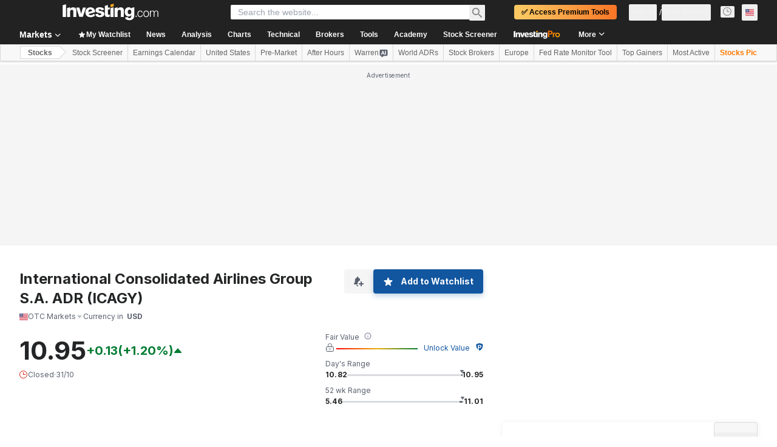

--- FILE ---
content_type: application/javascript
request_url: https://promos.investing.com/eu-a4flkt7l2b/z9gd/800129/www.investing.com/jsonp/z?cb=1762137006577&dre=l&callback=jQuery112409612287641746642_1762137006553&_=1762137006554
body_size: 703
content:
jQuery112409612287641746642_1762137006553({"dre":"l","response":"[base64].[base64]","success":true});

--- FILE ---
content_type: application/javascript
request_url: https://cdn.investing.com/x/adc5023/_next/static/chunks/7983-96a17bf82a2e3ae3.js
body_size: 9002
content:
(self.webpackChunk_N_E=self.webpackChunk_N_E||[]).push([[7983],{4375:(e,t,r)=>{"use strict";r.d(t,{B:()=>I});var n=r(37876),i=r(15039),s=r.n(i),a=r(75859),o=r(14319),l=r(68354),m=r(56829),c=r(14232),d=r(13968),p=r(29092),u=r(86516),w=r(16542),h=r(80037),x=r(6107),_=r(42523),y=r(9200),v=r(74121);let f=e=>{let{provider:t,providerHref:r}=e;return(0,n.jsx)("a",{"data-test":"article-provider-link",href:r,className:"text-link hover:text-link hover:underline",children:t})},g=e=>{let{provider:t,providerHref:r,isOverviewPage:i}=e;return r?i?(0,n.jsx)(d.m,{content:t,position:"top",className:"rounded",containerClassName:"overflow-hidden text-ellipsis",children:(0,n.jsx)(f,{provider:t,providerHref:r})}):(0,n.jsx)(f,{provider:t,providerHref:r}):(0,n.jsx)("span",{"data-test":"news-provider-name",children:t})};var k=r(99989);let C=e=>{let{title:t,snippet:r,mediumImageHref:i,articlePath:s,pageLink:a,article_ID:o,provider:l,date:m,isNews:c,dnaPopupOpen:d,isOverviewPage:p,setDnaPopup:u}=e;return(0,n.jsxs)(n.Fragment,{children:[(0,n.jsx)("a",{"data-test":"article-title-link",className:`inline-block text-sm hover:underline ${p?"font-semibold leading-7 sm:leading-7 md:!text-base":"font-bold leading-5 sm:text-base sm:leading-6 md:text-lg md:leading-7"}`,onClick:()=>u(!0),children:t}),(0,n.jsx)(k.j,{isOpen:d,isNews:c,setIsOpen:u,title:t,snippet:r,imagePath:i,articlePath:s,pageLink:a,articleId:o,provider:l,date:m})]})};var A=r(66850);let j=e=>{let{article_ID:t,title:r,href:i,snippet:a,imageHref:o,date:l,provider:m,providerHref:f,commentsCount:k,isEditorPick:j,openInNewTab:P,mediumImageHref:H,isNews:b,markAsAnalysis:E,isLast:N,pageLink:q,isPro:S,isInstrumentInternalPage:I,isOverviewPage:O}=e,{t:T}=(0,w.A)(),[F,L]=(0,c.useState)(!1),M=e=>O?(0,n.jsx)("div",{className:s()("h-3 w-px bg-[#D9DCDF]",e)}):(0,n.jsx)("span",{className:"mx-1.5",children:"•"});return(0,n.jsxs)("article",{"data-test":"article-item",className:s()("flex py-6 sm:flex-row-reverse md:flex-row",{"pb-10 md:pb-12":(b||I)&&N,"pb-12 md:pb-16":!b&&!I&&N,"!py-6 md:!flex-row-reverse md:!py-6":O}),children:[o&&(0,n.jsx)(y.I,{imageHref:o,href:i,onImageClick:()=>L(!0),isOverviewPage:O}),(0,n.jsxs)("div",{className:`block w-full sm:flex-1 ${O?"overflow-hidden text-ellipsis":""}`,children:[P?(0,n.jsx)(C,{title:r,snippet:a,mediumImageHref:H,articlePath:i,pageLink:q,article_ID:t,provider:m,date:l,isNews:b,dnaPopupOpen:F,setDnaPopup:L,isOverviewPage:O}):(0,n.jsx)(A.o,{"data-test":"article-title-link",href:i,className:`block text-base font-bold leading-5 hover:underline ${O?"font-semibold leading-7 sm:leading-7 md:!text-base":"sm:text-base sm:leading-6 md:text-lg md:leading-7"}`,children:r}),S&&!O?(0,n.jsx)("div",{className:"mb-1 mt-2.5 flex",children:(0,n.jsx)(d.m,{content:T(_.p.proTooltip),position:"top",view:"pro",children:(0,n.jsx)(x.A,{height:17.5})})}):(0,n.jsx)("p",{className:`mt-2 hidden text-xs leading-5 text-secondary ${O?"hidden":"md:block"}`,"data-test":"article-description",dangerouslySetInnerHTML:{__html:a}}),(0,n.jsxs)("ul",{className:`mt-2 ${O?"flex":"inline-flex"} items-center whitespace-nowrap text-xs leading-4 text-secondary`,children:[(0,n.jsx)(d.m,{content:T(_.p.proTooltip),position:"top",className:"max-w-[200px]",children:(0,n.jsx)(v.A,{isPro:S,isOverviewPage:O})}),E?(0,n.jsxs)("li",{children:[(0,n.jsx)("span",{className:"font-semibold text-black","data-test":"analysis-specify-tag",children:T(_.p.analysis)}),M("mx-1.5 inline")]}):null,(0,n.jsxs)("li",{className:"overflow-hidden text-ellipsis",children:[!O&&(0,n.jsx)("span",{className:"mr-1",children:T(_.p.by)}),(0,n.jsx)(g,{provider:m,providerHref:f,isOverviewPage:O})]}),(0,n.jsxs)("li",{className:`${O?"ml-1.5 flex items-center":"ml-2"}`,children:[M(),(0,n.jsx)(h.A,{date:l,className:`${O?"ml-1.5":"ml-2"}`})]}),k>0||j?M("mx-1.5"):null,k>0?(0,n.jsx)("li",{children:(0,n.jsxs)("a",{href:i+"#comments",className:"flex items-center text-link hover:text-link hover:underline",children:[(0,n.jsx)(p.A,{}),(0,n.jsx)("span",{className:"ml-2",children:k})]})}):null,k>0&&j?(0,n.jsx)("span",{className:"mx-2 h-4 border-r border-[#E6E9EB]"}):null,j?(0,n.jsx)("li",{children:(0,n.jsx)(d.m,{content:T(_.p.editorPickBadge),position:"top",className:"rounded text-link",children:(0,n.jsx)(u.A,{})})}):null]})]})]})};var P=r(31552),H=r(69567),b=r(24283),E=r.n(b),N=r(72401),q=r(89108),S=r(16434);let I=e=>{let{className:t,listClassName:r,title:i,titleLink:c,titleTest:d,articles:p,internalTitle:u,isNews:w=!1,isInstrumentInternalPage:h,dataTest:x,hideFirstBorder:_,hideLastBorder:y,isOverviewPage:v,warrenAiHooksButton:f=!0}=e,{dataStore:{pageInfoStore:{titles:{htmlfrontDesc:g}},editionStore:{edition:{dir:k}}}}=(0,m.P)(),{trackProArticleClick:C}=(0,o.A)(),b=!h,I="rtl"===k?"linear-gradient(87deg, transparent, #000 10%)":"linear-gradient(87deg, #000 90%, transparent)";return(0,n.jsxs)(n.Fragment,{children:[(u||i)&&(0,n.jsxs)("div",{className:"mb-6 flex flex-col items-start gap-y-5 sm:flex-row sm:flex-wrap sm:justify-between sm:gap-x-10",children:[(0,n.jsxs)("div",{className:"flex flex-wrap items-start gap-1.5",children:[(0,n.jsx)("h2",{className:s()("text-xl font-bold leading-7 sm:text-3xl sm:leading-8",t),"data-test":"section-sub-title",children:b?(0,n.jsxs)(A.o,{href:c,"data-test":d,className:"flex items-center hover:underline",children:[(0,n.jsx)("span",{className:"mr-3",children:i}),(0,n.jsx)(a.A,{className:"text-[#6A707C] ltr:-scale-x-100"})]}):(0,n.jsx)("span",{className:"whitespace-nowrap",children:u})}),!b&&(0,n.jsx)(P.D,{text:g})]}),f&&(0,n.jsx)(q.A,{type:S.p.warrenAiHooksNewsSummary,isOverViewPage:!1})]}),(0,n.jsx)("ul",{"data-test":x,className:s()(r,v?E()["united-news-analysis"]:""),children:p.map((e,t)=>{let r=e.newsType===l.$U,i=e.pairs,s=t===p.length-1;return(0,n.jsxs)("li",{className:`border-[#E6E9EB] ${_?"":"first:border-t"} ${y&&s?"":"border-b"} ${h?"last:border-0":""} ${v&&t>=N.vj?"hidden md:block":""}`,onClick:()=>{r&&C(e.id.toString(),t+1)},children:[(0,n.jsx)(j,{article_ID:e.id,snippet:e.body,imageHref:e.imageHref,date:e.date,markAsAnalysis:e.markAsAnalysis,provider:e.provider,providerHref:e.front_writer_link,commentsCount:e.commentsCount,isEditorPick:e.editors_pick,openInNewTab:!1,mediumImageHref:e.imageHref,isNews:w,isInstrumentInternalPage:h,pageLink:c,title:e.title,href:e.link,isPro:r,isLast:t===p.length-1,isOverviewPage:v}),i?.length>0&&(0,n.jsx)("div",{className:"-mt-4 mb-6 flex flex-row items-center overflow-hidden",style:{WebkitMaskImage:I},children:i.map((e,t)=>(0,n.jsx)(H.s,{link:e.pair_link,name:e.stock_symbol||e.pair_name_synonym,title:e.pair_name,changePercent:e.pair_change_percent,isLast:t===i.length-1},t))})]},e.id)})})]})}},5707:(e,t,r)=>{"use strict";r.d(t,{z:()=>a});var n=r(14232),i=r(11726),s=r(38343);let a=e=>{let{exchange:{exchange:t},name:{symbol:r},base:{type:a}}=e,o=(0,n.useMemo)(()=>{let n=r||(0,i.Ju)(e);if(a!==s.Oi.Currency){if(t&&n)return`${t}:${n}`;if(t&&!n)return t}return n||""},[r,t,e,a]);return{defineValue:o,titleValue:(0,n.useMemo)(()=>r||(0,i.Ju)(e)||"",[r,e]),isCommodities:a===s.Oi.Commodity}}},6107:(e,t,r)=>{"use strict";r.d(t,{A:()=>s});var n=r(37876);let i=37/15,s=e=>{let{className:t,height:r=15}=e;return(0,n.jsxs)("svg",{className:t,width:i*r,height:r,viewBox:"0 0 37 15",fill:"none",xmlns:"http://www.w3.org/2000/svg",children:[(0,n.jsx)("path",{d:"M17.1763 3.37109H20.5645C21.0485 3.37109 21.5135 3.41899 21.9596 3.51479C22.4151 3.61058 22.8137 3.77343 23.1554 4.00334C23.4971 4.22366 23.7675 4.52542 23.9668 4.9086C24.1756 5.28219 24.28 5.75159 24.28 6.31677C24.28 6.9586 24.1709 7.47589 23.9526 7.86865C23.7343 8.2614 23.4401 8.56795 23.07 8.78827C22.6999 8.99902 22.268 9.14271 21.7745 9.21935C21.2905 9.29598 20.7828 9.3343 20.2513 9.3343H18.9701V13.5445H17.1763V3.37109ZM20.052 7.78243C20.3082 7.78243 20.574 7.77285 20.8492 7.75369C21.1244 7.73453 21.3759 7.67706 21.6037 7.58126C21.841 7.48547 22.0308 7.34178 22.1731 7.15019C22.325 6.9586 22.4009 6.69037 22.4009 6.34551C22.4009 6.02939 22.3345 5.78032 22.2016 5.59832C22.0687 5.40673 21.8979 5.26304 21.6891 5.16724C21.4803 5.06187 21.2478 4.99481 20.9915 4.96607C20.7353 4.93733 20.4885 4.92296 20.2513 4.92296H18.9701V7.78243H20.052Z",fill:"#FF7901"}),(0,n.jsx)("path",{d:"M24.7883 6.64727H26.4966V7.73932H26.5251C26.7149 7.33699 26.9854 7.02565 27.3365 6.80533C27.6877 6.585 28.091 6.47484 28.5466 6.47484C28.651 6.47484 28.7506 6.48442 28.8455 6.50357C28.9499 6.52273 29.1587 6.57542 29.1587 6.57542L28.333 8.11292C28.333 8.11292 27.6117 8.18956 27.365 8.34283C27.1277 8.48652 26.9427 8.65416 26.8098 8.84575C26.6864 9.03734 26.601 9.22893 26.5535 9.42052C26.5156 9.61211 26.4966 9.7558 26.4966 9.85159V13.5445H24.7883V6.64727Z",fill:"#FF7901"}),(0,n.jsx)("path",{d:"M28.5728 10.0959C28.5728 9.54984 28.6677 9.0565 28.8575 8.61584C29.0568 8.16561 29.3226 7.78243 29.6547 7.46631C29.9869 7.15019 30.3808 6.90591 30.8363 6.73348C31.2919 6.56105 31.7759 6.47484 32.2884 6.47484C32.8009 6.47484 33.2849 6.56105 33.7404 6.73348C34.196 6.90591 34.5898 7.15019 34.922 7.46631C35.2542 7.78243 35.5152 8.16561 35.705 8.61584C35.9043 9.0565 36.0039 9.54984 36.0039 10.0959C36.0039 10.6419 35.9043 11.14 35.705 11.5903C35.5152 12.0309 35.2542 12.4093 34.922 12.7254C34.5898 13.0415 34.196 13.2858 33.7404 13.4583C33.2849 13.6307 32.8009 13.7169 32.2884 13.7169C31.7759 13.7169 31.2919 13.6307 30.8363 13.4583C30.3808 13.2858 29.9869 13.0415 29.6547 12.7254C29.3226 12.4093 29.0568 12.0309 28.8575 11.5903C28.6677 11.14 28.5728 10.6419 28.5728 10.0959ZM30.2811 10.0959C30.2811 10.3641 30.3238 10.6227 30.4092 10.8718C30.5041 11.1209 30.637 11.3412 30.8078 11.5328C30.9882 11.7244 31.2017 11.8776 31.4485 11.9926C31.6952 12.1076 31.9752 12.165 32.2884 12.165C32.6016 12.165 32.8815 12.1076 33.1283 11.9926C33.3751 11.8776 33.5838 11.7244 33.7547 11.5328C33.935 11.3412 34.0679 11.1209 34.1533 10.8718C34.2482 10.6227 34.2956 10.3641 34.2956 10.0959C34.2956 9.82764 34.2482 9.569 34.1533 9.31993C34.0679 9.07087 33.935 8.85054 33.7547 8.65895C33.5838 8.46736 33.3751 8.31409 33.1283 8.19914C32.8815 8.08418 32.6016 8.02671 32.2884 8.02671C31.9752 8.02671 31.6952 8.08418 31.4485 8.19914C31.2017 8.31409 30.9882 8.46736 30.8078 8.65895C30.637 8.85054 30.5041 9.07087 30.4092 9.31993C30.3238 9.569 30.2811 9.82764 30.2811 10.0959Z",fill:"#FF7901"}),(0,n.jsx)("path",{fillRule:"evenodd",clipRule:"evenodd",d:"M6.92125 2.1875C6.38668 2.1875 5.49411 2.38748 4.65315 2.60915C3.90306 2.80975 3.15784 3.028 2.41811 3.2637C2.20692 3.32995 2.01888 3.45443 1.87576 3.62271C1.73264 3.791 1.64029 3.99621 1.6094 4.21461C1.14739 7.58536 2.21815 10.0831 3.5187 11.736C3.71983 11.9938 3.93465 12.2402 4.16211 12.4741V4.93738H6.98404C7.38718 4.93738 7.7745 4.97655 8.14601 5.05489C8.52543 5.13323 8.85743 5.26641 9.14199 5.45442C9.42656 5.6346 9.65184 5.88138 9.81783 6.19474C9.99173 6.50026 10.0787 6.88413 10.0787 7.34634C10.0787 7.87122 9.98778 8.29425 9.80597 8.61545C9.62417 8.93664 9.37913 9.18733 9.07085 9.36751C8.76257 9.53986 8.40291 9.65737 7.99187 9.72004C7.58874 9.78272 7.16585 9.81405 6.72319 9.81405H5.65607V13.7092C5.8562 13.8372 6.06441 13.9523 6.27944 14.0538C6.49714 14.1534 6.72935 14.2345 6.92125 14.2345C7.11315 14.2345 7.34536 14.1534 7.56306 14.0538C7.84647 13.9199 8.11807 13.7624 8.375 13.5832C9.1139 13.0679 9.77108 12.4453 10.3246 11.736C11.6236 10.0831 12.6951 7.58536 12.2331 4.21461C12.171 3.76405 11.8501 3.39863 11.4244 3.2637C10.6847 3.02799 9.93944 2.80975 9.18935 2.60915C8.34839 2.38748 7.45502 2.1875 6.92125 2.1875ZM7.22118 8.52144C6.99195 8.53711 6.77062 8.54494 6.5572 8.54494H5.65607V6.20649H6.72319C6.92081 6.20649 7.12632 6.21824 7.33975 6.24174C7.55317 6.26524 7.74683 6.32008 7.92073 6.40626C8.09463 6.4846 8.23692 6.60211 8.34758 6.75879C8.45824 6.90763 8.51358 7.11132 8.51358 7.36984C8.51358 7.65186 8.45034 7.87122 8.32387 8.0279C8.2053 8.18458 8.04721 8.30209 7.84959 8.38043C7.65988 8.45877 7.45041 8.50577 7.22118 8.52144Z",fill:"#FF7901"})]})}},9200:(e,t,r)=>{"use strict";r.d(t,{I:()=>l});var n=r(37876),i=r(15039),s=r.n(i),a=r(56510),o=r(74018);let l=e=>{let{imageHref:t,onImageClick:r,isOverviewPage:i,href:l}=e,m=`h-[59px] w-[80px] md:h-[104px] md:w-[140px] ${i?"!h-[60px] md:!h-[60px] md:!w-[80px] !rounded":""}`;return(0,n.jsx)("figure",{tabIndex:-1,className:s()(`hidden justify-center sm:ml-6 sm:block ${i?"flex-shrink-0 md:ml-5":"md:ml-0 md:mr-6"}`,m),children:(0,n.jsxs)("div",{className:"relative",onClick:r,children:[(0,n.jsx)("div",{className:s()("absolute z-1 flex items-center justify-center bg-[#8488924d]",m),children:(0,n.jsx)(e=>{let{href:t,children:r}=e;return t?(0,n.jsx)(o.O,{href:t,children:r}):r},{href:l,children:(0,n.jsx)(a._,{"data-test":"item-image",src:t,className:`m-auto h-[58px] max-w-[80px] ${i?"!h-[60px] !rounded md:!max-w-[80px]":"md:h-auto md:max-h-[104px] md:max-w-[140px]"}`})})}),(0,n.jsx)(a._,{src:t,className:s()("relative left-0 right-0 object-cover blur-sm",m),style:{clipPath:i?"inset(50%)":"inset(0)"}})]})})}},14319:(e,t,r)=>{"use strict";r.d(t,{A:()=>i});var n=r(28783);let i=()=>({trackProArticleClick:(e,t)=>{(0,n.sF)(n.mO.GTM_EVENT,{GA_event_category:"inv pro premium",GA_event_action:"article preview clicked",event_name_cd:"inv_pro_article_clicked",object:"article preview",action_cd:"click",content_id:e,event_cd_description2:"content type",event_cd_value2:"news",event_cd_description3:"position",event_cd_value3:t})}})},16434:(e,t,r)=>{"use strict";r.d(t,{p:()=>n});var n=function(e){return e.warrenAiHooksEquityOvKeyStats="_warrenai_hooks_equity_ov_key_stats_v2",e.warrenAiHooksEquityOvIncomeStatement="_warrenai_hooks_equity_ov_income_statement_v2",e.warrenAiHooksEquityDividends="_warrenai_hooks_equity_dividends_v2",e.warrenAiHooksEquityFinSummary="_warrenai_hooks_equity_fin_summary_v2",e.warrenAiHooksEquityRatios="_warrenai_hooks_equity_ratios_v2",e.warrenAiHooksEquityIncomeStatement="_warrenai_hooks_equity_income_statement_v2",e.warrenAiHooksEquityEfficiency="_warrenai_hooks_equity_efficiency_v2",e.warrenAiHooksTechnicalSummary="_warrenai_hooks_technical_summary_v2",e.warrenAiHooksEquityTechnical="_warrenai_hooks_equity_technical_v2",e.warrenAiHooksNewsSummary="_warrenai_hooks_news_summary_v2",e.warrenAiHooksAnalyseChart="_warrenai_hook_analyse_chart",e.warrenAiHooksEconomicCalendar="_economic_calendar_warrenai_tooltip",e}({})},24283:e=>{e.exports={"united-news-analysis":"NewsAndAnalysisView_united-news-analysis__u8PGZ"}},26156:(e,t,r)=>{"use strict";r.d(t,{p:()=>n});var n=function(e){return e.warrenAIHooksEquityOvKeyStatsPrompt="_warrenai_hooks_equity_ov_key_stats_prompt_v2",e.warrenAIHooksEquityOvIncomeStatementPrompt="_warrenai_hooks_equity_ov_income_statement_prompt_v2",e.warrenAIHooksEquityDividendsPrompt="_warrenai_hooks_equity_dividends_prompt_v2",e.warrenAIHooksEquityFinSummaryPrompt="_warrenai_hooks_equity_fin_summary_prompt_v2",e.warrenAIHooksEquityRatiosPrompt="_warrenai_hooks_equity_ratios_prompt_v2",e.warrenAIHooksEquityIncomeStatementPrompt="_warrenai_hooks_equity_income_statement_prompt_v2",e.warrenAIHooksEquityEfficiencyPrompt="_warrenai_hooks_equity_efficiency_prompt_v2",e.warrenAIHooksTechnicalSummaryPrompt="_warrenai_hooks_technical_summary_prompt_v2",e.warrenAIHooksEquityTechnicalPrompt="_warrenai_hooks_equity_technical_prompt_v2",e.warrenAIHooksNewsSummaryPrompt="_warrenai_hooks_news_summary_prompt_v2",e.warrenAIHooksAnalyseChartPrompt="_warrenai_hook_analyse_chart_prompt",e.warrenAIHooksEconomicCalendarPrompt="_economic_calendar_warrenai_prompt",e}({})},29092:(e,t,r)=>{"use strict";r.d(t,{A:()=>a});var n,i=r(14232);function s(){return(s=Object.assign?Object.assign.bind():function(e){for(var t=1;t<arguments.length;t++){var r=arguments[t];for(var n in r)({}).hasOwnProperty.call(r,n)&&(e[n]=r[n])}return e}).apply(null,arguments)}let a=function(e){return i.createElement("svg",s({xmlns:"http://www.w3.org/2000/svg",width:12,height:12,fill:"none",viewBox:"0 0 12 12"},e),n||(n=i.createElement("path",{stroke:"currentColor",strokeLinejoin:"round",d:"M.5 2A1.5 1.5 0 012 .5h8A1.5 1.5 0 0111.5 2v5A1.5 1.5 0 0110 8.5H8l-1.61 2.012a.5.5 0 01-.78 0L4 8.5H2A1.5 1.5 0 01.5 7z"})))}},42523:(e,t,r)=>{"use strict";r.d(t,{p:()=>n});var n=function(e){return e.newsHeadline="_equities_news_h3",e.analysisHeadline="_equities_analysis_opinion_h3",e.by="_By",e.editorPickBadge="_EditorPickBadge",e.proTooltip="_invpro_tooltip_product_pro_news",e.analysis="_Analysis",e.newsAndAnalysisHeadLine="_market_title_news_and_analysis",e.show_more="_newTouch_Show_More",e.noNewsInThisCategoryTitle="_equity_news_category_no_news_title",e.noNewsInThisCategoryDesc="_equity_news_category_no_news_description",e}({})},46377:(e,t,r)=>{"use strict";r.d(t,{A:()=>s});var n=r(14232),i=r(11374);let s=function(e,t){let[r,s]=(0,n.useState)(()=>{try{if((0,i.o)()){let r=window.sessionStorage.getItem(e);return r?JSON.parse(r):t}}catch(e){return console.log(e),t}});return[r,t=>{try{(0,i.o)()&&(s(t),window.sessionStorage.setItem(e,JSON.stringify(t)))}catch(e){console.log(e)}},()=>{try{(0,i.o)()&&(window.sessionStorage.removeItem(e),s(null))}catch(e){console.log(e)}}]}},68354:(e,t,r)=>{"use strict";r.d(t,{$U:()=>f,Ay:()=>k,ux:()=>g});var n=r(37876);r(14232);var i=r(5811),s=r(15039),a=r.n(s),o=r(69477),l=r.n(o),m=r(6567),c=r(98497),d=r(2565),p=r(23784),u=r(50089),w=r(6107),h=r(8312),x=r(16542),_=r(53797),y=r(14319),v=r(3021);let f="InvestingPro";function g(e,t,r,n,i){return e?n(e):t||n(i.equities_news_h3,{SYMBOL:r})}let k=(0,i.PA)(e=>{let{instrumentName:t,title:r,titleDefine:i,baseRoute:s,itemLink:o,items:k,isTitlePlain:C,descriptionFront:A}=e,{t:j}=(0,x.A)(),{trackProArticleClick:P}=(0,y.A)(),H=o||(0,_.a)(s,u.cG),b=g(i,r,t,j,h.p);return k&&k.length>0?(0,n.jsxs)("div",{"data-test":"news-container",className:a()(l()["articles-container"],"mdMax:px-3"),children:[(0,n.jsxs)("div",{className:"mb-3 flex justify-between",children:[(0,n.jsx)(m.t4,{className:a()("mb-4 inline-block !text-2xl"),children:C?b:(0,n.jsx)(c.H,{"data-test":"link-news",linkSize:"large",href:H,className:"text-inv-grey-700",children:b})}),A&&(0,n.jsx)(v.R,{description:A})]}),(0,n.jsx)(d.B,{"data-test":"news-list",children:k.map((e,t)=>{let r=e.newsType===f,i=r?(0,n.jsx)(w.A,{className:l()["article-pro-badge"]}):e.body;return(0,n.jsx)(d.c,{className:a()("pb-3",{"mb-3 border-b border-inv-grey-400":t<k.length-1}),onClick:()=>{r&&P(e.id.toString(),t+1)},children:(0,n.jsx)(p.A,{isAnalysis:!1,title:e.title,articlePath:e.link,imagePath:e.imageHref,provider:e.provider,date:e.date,commentsCount:e.commentsCount,description:i,openInNewTab:!1,id:e.id,pageLink:H,mediumImagePath:e.imageHref,isDNAPopup:!1})},e.id)})})]}):null})},69567:(e,t,r)=>{"use strict";r.d(t,{s:()=>m});var n=r(37876),i=r(15039),s=r.n(i),a=r(91019),o=r(66850),l=r(71853);let m=e=>{let{link:t,name:r,title:i,changePercent:m,isLast:c}=e,d=(0,l.B)(),p=a.A.formatPercentStringToNumber(m),u=d.formatNumberToLocalString(p),w=p>0?"+":"";return(0,n.jsxs)("div",{className:"flex flex-row items-center text-xs",children:[(0,n.jsx)(o.o,{href:t,children:(0,n.jsx)("span",{className:"pr-1 font-bold text-v2-gray-dark hover:text-v2-blue",title:i,children:r})}),(0,n.jsxs)("span",{className:s()("flex-none whitespace-nowrap rtl:soft-ltr",{"text-v2-gray-dark":0===p,"text-negative-main":p<0,"text-positive-main":p>0}),children:[w,u,"%"]}),!c&&(0,n.jsx)("div",{className:"mx-2 h-2.5 w-px bg-[#bdbfc2]"})]},r)}},72401:(e,t,r)=>{"use strict";r.d(t,{vj:()=>u,gM:()=>p,f1:()=>h,vI:()=>w});var n=r(37876),i=r(56829),s=r(16542),a=r(50089),o=r(53797),l=r(42523),m=r(4375),c=r(74018);let d=e=>{let{newsLink:t}=e,{t:r}=(0,s.A)();return(0,n.jsx)(c.O,{href:t,className:"flex flex-col items-center justify-center gap-2.5 self-stretch pt-5",children:(0,n.jsx)("span",{className:"self-stretch text-right text-sm font-semibold leading-5 text-v2-blue hover:underline",children:r(l.p.show_more)})})},p=10,u=5;function w(e){let t=Math.ceil(e.length/2),r=e.slice(0,t),n=e.slice(t),i=[];for(let e=0;e<t;e++)e<r.length&&i.push(r[e]),e<n.length&&i.push(n[e]);return i}let h=e=>{let{className:t}=e,{t:r}=(0,s.A)(),{dataStore:{instrumentStore:c,articleStore:u,pageInfoStore:h}}=(0,i.P)(),x=c.instrument,_=x?.base?.path,y=x?.name?.parentName,v=h.newsLink||(0,o.a)(_,a.cG),f=u.topArticles.slice(0,p),g=w(f);return f.length?(0,n.jsxs)("div",{className:t,children:[(0,n.jsx)("div",{className:"hidden md:block",children:(0,n.jsx)(m.B,{title:r(l.p.newsAndAnalysisHeadLine,{SYMBOL:y}),titleLink:v,titleTest:"link-news",articles:g,isInstrumentInternalPage:!1,dataTest:"new-and-analysis-list",isOverviewPage:!0})}),(0,n.jsx)("div",{className:"block md:hidden",children:(0,n.jsx)(m.B,{title:r(l.p.newsAndAnalysisHeadLine,{SYMBOL:y}),titleLink:v,titleTest:"link-news-mobile",articles:f,isInstrumentInternalPage:!1,dataTest:"new-and-analysis-list-mobile",isOverviewPage:!0})}),(0,n.jsx)(d,{newsLink:v})]}):null}},74121:(e,t,r)=>{"use strict";r.d(t,{A:()=>o});var n=r(37876),i=r(15039),s=r.n(i),a=r(66289);let o=e=>{let{isPro:t,isOverviewPage:r,className:i,hideVerticalLine:o}=e;return t&&r?(0,n.jsxs)("span",{className:s()("flex items-center gap-1.5",i),children:[(0,n.jsx)(a.Dj,{icon:"shield",className:"w-3.5 text-[#FF7901]"}),(0,n.jsx)("span",{className:"text-sm font-bold leading-4 text-[#FF7901]",children:"Pro"}),!o&&(0,n.jsx)("div",{className:"mr-1.5 h-3 w-px bg-[#D9DCDF]"})]}):null}},86516:(e,t,r)=>{"use strict";r.d(t,{A:()=>a});var n,i=r(14232);function s(){return(s=Object.assign?Object.assign.bind():function(e){for(var t=1;t<arguments.length;t++){var r=arguments[t];for(var n in r)({}).hasOwnProperty.call(r,n)&&(e[n]=r[n])}return e}).apply(null,arguments)}let a=function(e){return i.createElement("svg",s({xmlns:"http://www.w3.org/2000/svg",width:12,height:12,fill:"none",viewBox:"0 0 12 12"},e),n||(n=i.createElement("path",{stroke:"#1256A0",strokeLinejoin:"round",d:"M5.162 1.142c.298-.763 1.378-.763 1.676 0L7.843 3.71l2.758.136c.831.042 1.166 1.091.513 1.606l-2.132 1.68.722 2.614c.219.794-.656 1.44-1.35.999L6 9.248l-2.353 1.497c-.695.442-1.57-.205-1.35-1l.721-2.613-2.132-1.68C.233 4.937.568 3.888 1.4 3.846l2.758-.136z"})))}},89108:(e,t,r)=>{"use strict";r.d(t,{A:()=>A});var n=r(37876),i=r(14232),s=r(15039),a=r.n(s),o=r(5811),l=r(11374),m=r(27273),c=r(16542),d=r(56829),p=r(66314),u=r(46377),w=r(92284),h=r(66416),x=r(70318),_=r(16434),y=r(26156);let v=function(e){let t=arguments.length>1&&void 0!==arguments[1]&&arguments[1],r=arguments.length>2&&void 0!==arguments[2]&&arguments[2];switch(e){case _.p.warrenAiHooksEquityOvKeyStats:return{title:_.p.warrenAiHooksEquityOvKeyStats,prompt:y.p.warrenAIHooksEquityOvKeyStatsPrompt,referralComponent:x.PJ.warrenAiPromptOvEquityKeyStatsComponent};case _.p.warrenAiHooksEquityOvIncomeStatement:return{title:_.p.warrenAiHooksEquityOvIncomeStatement,prompt:y.p.warrenAIHooksEquityOvIncomeStatementPrompt,referralComponent:x.PJ.warrenAiPromptOvEquityIncomeStatementComponent};case _.p.warrenAiHooksEquityDividends:return{title:_.p.warrenAiHooksEquityDividends,prompt:y.p.warrenAIHooksEquityDividendsPrompt,referralComponent:t?x.PJ.warrenAiPromptOvEquityDividendsComponent:x.PJ.warrenAiPromptEquityDividendsPage};case _.p.warrenAiHooksEquityFinSummary:return{title:_.p.warrenAiHooksEquityFinSummary,prompt:y.p.warrenAIHooksEquityFinSummaryPrompt,referralComponent:x.PJ.warrenAiPromptEquityFinancialSummaryPage};case _.p.warrenAiHooksEquityRatios:return{title:_.p.warrenAiHooksEquityRatios,prompt:y.p.warrenAIHooksEquityRatiosPrompt,referralComponent:x.PJ.warrenAiPromptEquityRatiosPage};case _.p.warrenAiHooksEquityIncomeStatement:return{title:_.p.warrenAiHooksEquityIncomeStatement,prompt:y.p.warrenAIHooksEquityIncomeStatementPrompt,referralComponent:x.PJ.warrenAiPromptEquityIncomeStatementPage};case _.p.warrenAiHooksEquityEfficiency:return{title:_.p.warrenAiHooksEquityEfficiency,prompt:y.p.warrenAIHooksEquityEfficiencyPrompt,referralComponent:r?x.PJ.warrenAiPromptEquityBalanceSheetPage:x.PJ.warrenAiPromptEquityCashFlowPage};case _.p.warrenAiHooksTechnicalSummary:return{title:_.p.warrenAiHooksTechnicalSummary,prompt:y.p.warrenAIHooksTechnicalSummaryPrompt,referralComponent:x.PJ.warrenAiPromptEquityTechnicalAnalysisPage};case _.p.warrenAiHooksEquityTechnical:return{title:_.p.warrenAiHooksTechnicalSummary,prompt:y.p.warrenAIHooksEquityTechnicalPrompt,referralComponent:x.PJ.warrenAiPromptEquityTechnicalChartPage};case _.p.warrenAiHooksNewsSummary:return{title:_.p.warrenAiHooksNewsSummary,prompt:y.p.warrenAIHooksNewsSummaryPrompt,referralComponent:t?x.PJ.warrenAiPromptOvEquityNewsComponent:x.PJ.warrenAiPromptEquityNewsPage};case _.p.warrenAiHooksAnalyseChart:return{title:_.p.warrenAiHooksAnalyseChart,prompt:y.p.warrenAIHooksAnalyseChartPrompt,referralComponent:x.PJ.warrenAiPromptAnalyseChartComponent};case _.p.warrenAiHooksEconomicCalendar:return{title:_.p.warrenAiHooksEconomicCalendar,prompt:y.p.warrenAIHooksEconomicCalendarPrompt,referralComponent:x.PJ.warrenAiPromptEconomicCalendarComponent};default:return{title:"",prompt:"",referralComponent:""}}};var f=r(6243),g=r(38343),k=r(5707),C=r(64370);let A=(0,o.PA)(e=>{let{type:t,isOverViewPage:r=!1,isBalancePage:s=!1,isViewEvent:o=!1,isSmallButton:_=!1}=e,{dataStore:{warrenStore:y,authStore:A,instrumentStore:{instrument:j,currentSubMenu:P}}}=(0,d.P)(),{defineValue:H,titleValue:b,isCommodities:E}=(0,k.z)(j),{authenticateUser:N}=(0,p.A)(),{onHooksPromptSendEvent:q,onHooksViewEvent:S}=(0,x.Ay)(),[I,O,T]=(0,u.A)(f.BE.LastHookPrompt,""),[F,L]=(0,i.useState)(!1),{t:M}=(0,c.A)(),[B,D]=(0,i.useState)(!1),J=y.isMessageStreaming||B,{title:$,prompt:V,referralComponent:R}=v(t,r,s),W=j.base?.type!==g.Oi.Equity&&P==g.D9.News,Z=async()=>{if(y.currentConversation=void 0,q(R),!A.isLoggedIn)return void(O(V),(0,l.o)()&&N(h.$k.Warren,m.W.SignUp));try{0===y.userQueryTotal&&await y.fetchUserUsageLimitQueries()}catch(e){return}(()=>{let e=M(V,{SYMBOL_WITH_EXCHANGE:H});""!==y.externalWorkstationPrompt?(y.setExternalWorkstationPrompt(""),setTimeout(()=>{y.setExternalWorkstationPrompt(e)},0)):y.setExternalWorkstationPrompt(e)})(),D(!0)};if((0,i.useEffect)(()=>{(async()=>{if(I&&I===V)try{await y.fetchUserUsageLimitQueries(),T(),y.setExternalWorkstationPrompt(M(I)),D(!0)}catch(e){}})(),o&&S(R)},[]),(0,i.useEffect)(()=>{B&&!y.isMessageStreaming&&D(!1),F&&(D(!0),L(!1))},[y.isMessageStreaming]),""===b||""===H||E||W)return null;let G=a()("flex items-center justify-center rounded p-0.25 sm:w-fit md:w-max",J?"bg-[#5B616E]":"bg-gradient-to-r from-[#FF7901] via-[#FF3363] to-[#6244FF]",_?"w-fit":"w-full"),U=a()("flex w-full items-center justify-center gap-2 self-center rounded bg-white py-1.5",!J&&"hover:bg-gradient-to-r hover:from-[#ff79011a] hover:via-[#ff33631a] hover:to-[#6244ff1a]",_?"px-2":"px-2.5"),z=a()("text-start",J?"text-secondary":"text-link",_?"text-xs font-bold leading-normal":"text-sm font-semibold leading-5");return(0,n.jsx)("button",{disabled:J,className:G,onClick:()=>Z(),children:(0,n.jsxs)("div",{className:U,children:[B&&(0,n.jsx)(C.S,{className:"h-4 w-4 text-gray-900"}),(0,n.jsx)(w.Z,{icon:J?"ws-warren":"ws-warren-active",className:_?"h-[16px] w-[16px]":"h-[20px] w-[21px]"}),(0,n.jsx)("div",{className:z,children:M($,{SYMBOL_OR_SHORT_NAME:b})})]})})})}}]);